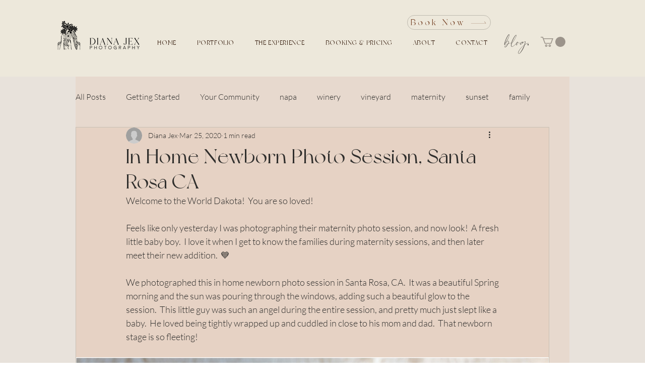

--- FILE ---
content_type: text/css; charset=utf-8
request_url: https://www.dianajex.com/_serverless/pro-gallery-css-v4-server/layoutCss?ver=2&id=6oef3-not-scoped&items=3547_1200_881%7C3691_1200_881%7C3572_1200_881%7C3434_1200_881%7C3694_1200_1634%7C3473_1200_881%7C3432_1200_881%7C3573_1200_881%7C3666_1200_881%7C3568_1200_881%7C3522_1200_881&container=709_938_8724_720&options=gallerySizeType:px%7CenableInfiniteScroll:true%7CtitlePlacement:SHOW_ON_HOVER%7ChasThumbnails:false%7CimageMargin:20%7CgalleryLayout:6%7CisVertical:true%7CgallerySizePx:300%7CcubeType:fill%7CgalleryThumbnailsAlignment:none
body_size: -147
content:
#pro-gallery-6oef3-not-scoped [data-hook="item-container"][data-idx="0"].gallery-item-container{opacity: 1 !important;display: block !important;transition: opacity .2s ease !important;top: 0px !important;left: 0px !important;right: auto !important;height: 689px !important;width: 938px !important;} #pro-gallery-6oef3-not-scoped [data-hook="item-container"][data-idx="0"] .gallery-item-common-info-outer{height: 100% !important;} #pro-gallery-6oef3-not-scoped [data-hook="item-container"][data-idx="0"] .gallery-item-common-info{height: 100% !important;width: 100% !important;} #pro-gallery-6oef3-not-scoped [data-hook="item-container"][data-idx="0"] .gallery-item-wrapper{width: 938px !important;height: 689px !important;margin: 0 !important;} #pro-gallery-6oef3-not-scoped [data-hook="item-container"][data-idx="0"] .gallery-item-content{width: 938px !important;height: 689px !important;margin: 0px 0px !important;opacity: 1 !important;} #pro-gallery-6oef3-not-scoped [data-hook="item-container"][data-idx="0"] .gallery-item-hover{width: 938px !important;height: 689px !important;opacity: 1 !important;} #pro-gallery-6oef3-not-scoped [data-hook="item-container"][data-idx="0"] .item-hover-flex-container{width: 938px !important;height: 689px !important;margin: 0px 0px !important;opacity: 1 !important;} #pro-gallery-6oef3-not-scoped [data-hook="item-container"][data-idx="0"] .gallery-item-wrapper img{width: 100% !important;height: 100% !important;opacity: 1 !important;} #pro-gallery-6oef3-not-scoped [data-hook="item-container"][data-idx="1"].gallery-item-container{opacity: 1 !important;display: block !important;transition: opacity .2s ease !important;top: 709px !important;left: 0px !important;right: auto !important;height: 689px !important;width: 938px !important;} #pro-gallery-6oef3-not-scoped [data-hook="item-container"][data-idx="1"] .gallery-item-common-info-outer{height: 100% !important;} #pro-gallery-6oef3-not-scoped [data-hook="item-container"][data-idx="1"] .gallery-item-common-info{height: 100% !important;width: 100% !important;} #pro-gallery-6oef3-not-scoped [data-hook="item-container"][data-idx="1"] .gallery-item-wrapper{width: 938px !important;height: 689px !important;margin: 0 !important;} #pro-gallery-6oef3-not-scoped [data-hook="item-container"][data-idx="1"] .gallery-item-content{width: 938px !important;height: 689px !important;margin: 0px 0px !important;opacity: 1 !important;} #pro-gallery-6oef3-not-scoped [data-hook="item-container"][data-idx="1"] .gallery-item-hover{width: 938px !important;height: 689px !important;opacity: 1 !important;} #pro-gallery-6oef3-not-scoped [data-hook="item-container"][data-idx="1"] .item-hover-flex-container{width: 938px !important;height: 689px !important;margin: 0px 0px !important;opacity: 1 !important;} #pro-gallery-6oef3-not-scoped [data-hook="item-container"][data-idx="1"] .gallery-item-wrapper img{width: 100% !important;height: 100% !important;opacity: 1 !important;} #pro-gallery-6oef3-not-scoped [data-hook="item-container"][data-idx="2"].gallery-item-container{opacity: 1 !important;display: block !important;transition: opacity .2s ease !important;top: 1418px !important;left: 0px !important;right: auto !important;height: 689px !important;width: 938px !important;} #pro-gallery-6oef3-not-scoped [data-hook="item-container"][data-idx="2"] .gallery-item-common-info-outer{height: 100% !important;} #pro-gallery-6oef3-not-scoped [data-hook="item-container"][data-idx="2"] .gallery-item-common-info{height: 100% !important;width: 100% !important;} #pro-gallery-6oef3-not-scoped [data-hook="item-container"][data-idx="2"] .gallery-item-wrapper{width: 938px !important;height: 689px !important;margin: 0 !important;} #pro-gallery-6oef3-not-scoped [data-hook="item-container"][data-idx="2"] .gallery-item-content{width: 938px !important;height: 689px !important;margin: 0px 0px !important;opacity: 1 !important;} #pro-gallery-6oef3-not-scoped [data-hook="item-container"][data-idx="2"] .gallery-item-hover{width: 938px !important;height: 689px !important;opacity: 1 !important;} #pro-gallery-6oef3-not-scoped [data-hook="item-container"][data-idx="2"] .item-hover-flex-container{width: 938px !important;height: 689px !important;margin: 0px 0px !important;opacity: 1 !important;} #pro-gallery-6oef3-not-scoped [data-hook="item-container"][data-idx="2"] .gallery-item-wrapper img{width: 100% !important;height: 100% !important;opacity: 1 !important;} #pro-gallery-6oef3-not-scoped [data-hook="item-container"][data-idx="3"]{display: none !important;} #pro-gallery-6oef3-not-scoped [data-hook="item-container"][data-idx="4"]{display: none !important;} #pro-gallery-6oef3-not-scoped [data-hook="item-container"][data-idx="5"]{display: none !important;} #pro-gallery-6oef3-not-scoped [data-hook="item-container"][data-idx="6"]{display: none !important;} #pro-gallery-6oef3-not-scoped [data-hook="item-container"][data-idx="7"]{display: none !important;} #pro-gallery-6oef3-not-scoped [data-hook="item-container"][data-idx="8"]{display: none !important;} #pro-gallery-6oef3-not-scoped [data-hook="item-container"][data-idx="9"]{display: none !important;} #pro-gallery-6oef3-not-scoped [data-hook="item-container"][data-idx="10"]{display: none !important;} #pro-gallery-6oef3-not-scoped .pro-gallery-prerender{height:8367px !important;}#pro-gallery-6oef3-not-scoped {height:8367px !important; width:938px !important;}#pro-gallery-6oef3-not-scoped .pro-gallery-margin-container {height:8367px !important;}#pro-gallery-6oef3-not-scoped .pro-gallery {height:8367px !important; width:938px !important;}#pro-gallery-6oef3-not-scoped .pro-gallery-parent-container {height:8367px !important; width:958px !important;}